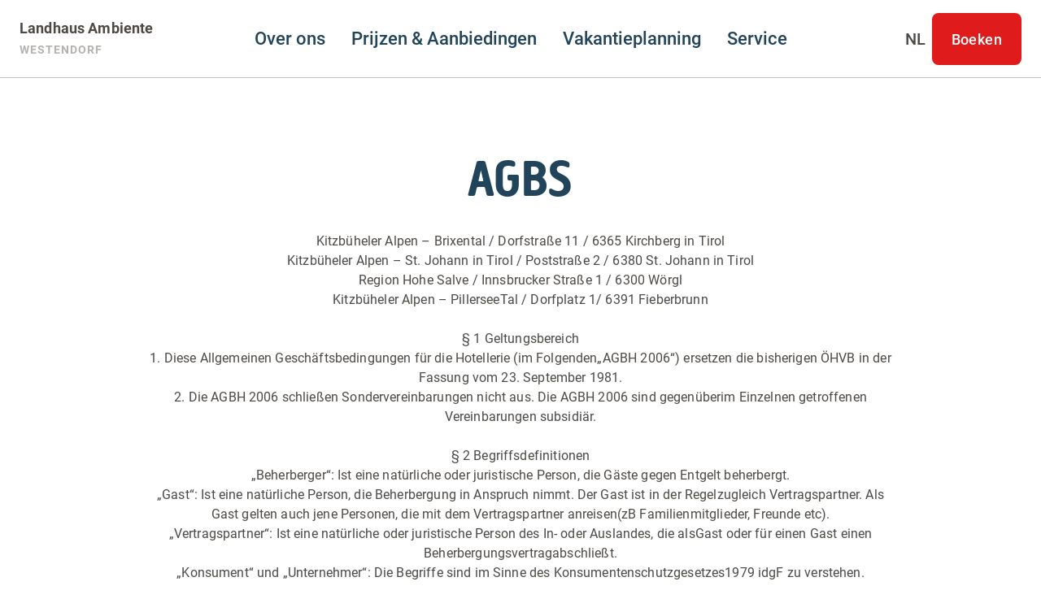

--- FILE ---
content_type: text/html; charset=utf-8
request_url: https://www.landhausambiente.at/nl/agbs.html
body_size: 13820
content:
<!doctype html><html><head><meta charset="utf-8"/><meta name="viewport" content="width=device-width,initial-scale=1,viewport-fit=cover"/><title>AGBs - Landhaus Ambiente, Westendorf</title><meta name="apple-mobile-web-app-status-bar-style" content="default" />
<link rel="icon" sizes="16x16 24x24 32x32 64x64" type="image/x-icon" href="/pwa/favicon.ico" />
<meta name="msapplication-square70x70logo" content="/pwa/mstile-icon-128.png" />
<meta name="msapplication-square150x150logo" content="/pwa/mstile-icon-270.png" />
<meta name="msapplication-square310x310logo" content="/pwa/mstile-icon-558.png" />
<meta name="msapplication-wide310x150logo" content="/pwa/mstile-icon-558-270.png" />
<meta name="apple-mobile-web-app-capable" content="yes" />
<link rel="apple-touch-icon" href="/pwa/apple-icon-180.png" />
<link
    rel="apple-touch-startup-image"
    href="/pwa/apple-splash-2048-2732.png"
    media="(device-width: 1024px) and (device-height: 1366px) and (-webkit-device-pixel-ratio: 2) and (orientation: portrait)"
/>
<link
    rel="apple-touch-startup-image"
    href="/pwa/apple-splash-2732-2048.png"
    media="(device-width: 1024px) and (device-height: 1366px) and (-webkit-device-pixel-ratio: 2) and (orientation: landscape)"
/>
<link
    rel="apple-touch-startup-image"
    href="/pwa/apple-splash-750-1624.png"
    media="(device-width: 375px) and (device-height: 812px) and (-webkit-device-pixel-ratio: 2) and (orientation: portrait)"
/>
<link
    rel="apple-touch-startup-image"
    href="/pwa/apple-splash-1624-750.png"
    media="(device-width: 375px) and (device-height: 812px) and (-webkit-device-pixel-ratio: 2) and (orientation: landscape)"
/>
<link
    rel="apple-touch-startup-image"
    href="/pwa/apple-splash-1668-2388.png"
    media="(device-width: 834px) and (device-height: 1194px) and (-webkit-device-pixel-ratio: 2) and (orientation: portrait)"
/>
<link
    rel="apple-touch-startup-image"
    href="/pwa/apple-splash-2388-1668.png"
    media="(device-width: 834px) and (device-height: 1194px) and (-webkit-device-pixel-ratio: 2) and (orientation: landscape)"
/>
<link
    rel="apple-touch-startup-image"
    href="/pwa/apple-splash-1536-2048.png"
    media="(device-width: 768px) and (device-height: 1024px) and (-webkit-device-pixel-ratio: 2) and (orientation: portrait)"
/>
<link
    rel="apple-touch-startup-image"
    href="/pwa/apple-splash-2048-1536.png"
    media="(device-width: 768px) and (device-height: 1024px) and (-webkit-device-pixel-ratio: 2) and (orientation: landscape)"
/>
<link
    rel="apple-touch-startup-image"
    href="/pwa/apple-splash-1668-2224.png"
    media="(device-width: 834px) and (device-height: 1112px) and (-webkit-device-pixel-ratio: 2) and (orientation: portrait)"
/>
<link
    rel="apple-touch-startup-image"
    href="/pwa/apple-splash-2224-1668.png"
    media="(device-width: 834px) and (device-height: 1112px) and (-webkit-device-pixel-ratio: 2) and (orientation: landscape)"
/>
<link
    rel="apple-touch-startup-image"
    href="/pwa/apple-splash-1620-2160.png"
    media="(device-width: 810px) and (device-height: 1080px) and (-webkit-device-pixel-ratio: 2) and (orientation: portrait)"
/>
<link
    rel="apple-touch-startup-image"
    href="/pwa/apple-splash-2160-1620.png"
    media="(device-width: 810px) and (device-height: 1080px) and (-webkit-device-pixel-ratio: 2) and (orientation: landscape)"
/>
<link
    rel="apple-touch-startup-image"
    href="/pwa/apple-splash-1284-2778.png"
    media="(device-width: 428px) and (device-height: 926px) and (-webkit-device-pixel-ratio: 3) and (orientation: portrait)"
/>
<link
    rel="apple-touch-startup-image"
    href="/pwa/apple-splash-2778-1284.png"
    media="(device-width: 428px) and (device-height: 926px) and (-webkit-device-pixel-ratio: 3) and (orientation: landscape)"
/>
<link
    rel="apple-touch-startup-image"
    href="/pwa/apple-splash-1170-2532.png"
    media="(device-width: 390px) and (device-height: 844px) and (-webkit-device-pixel-ratio: 3) and (orientation: portrait)"
/>
<link
    rel="apple-touch-startup-image"
    href="/pwa/apple-splash-2532-1170.png"
    media="(device-width: 390px) and (device-height: 844px) and (-webkit-device-pixel-ratio: 3) and (orientation: landscape)"
/>
<link
    rel="apple-touch-startup-image"
    href="/pwa/apple-splash-1125-2436.png"
    media="(device-width: 375px) and (device-height: 812px) and (-webkit-device-pixel-ratio: 3) and (orientation: portrait)"
/>
<link
    rel="apple-touch-startup-image"
    href="/pwa/apple-splash-2436-1125.png"
    media="(device-width: 375px) and (device-height: 812px) and (-webkit-device-pixel-ratio: 3) and (orientation: landscape)"
/>
<link
    rel="apple-touch-startup-image"
    href="/pwa/apple-splash-1242-2688.png"
    media="(device-width: 414px) and (device-height: 896px) and (-webkit-device-pixel-ratio: 3) and (orientation: portrait)"
/>
<link
    rel="apple-touch-startup-image"
    href="/pwa/apple-splash-2688-1242.png"
    media="(device-width: 414px) and (device-height: 896px) and (-webkit-device-pixel-ratio: 3) and (orientation: landscape)"
/>
<link
    rel="apple-touch-startup-image"
    href="/pwa/apple-splash-828-1792.png"
    media="(device-width: 414px) and (device-height: 896px) and (-webkit-device-pixel-ratio: 2) and (orientation: portrait)"
/>
<link
    rel="apple-touch-startup-image"
    href="/pwa/apple-splash-1792-828.png"
    media="(device-width: 414px) and (device-height: 896px) and (-webkit-device-pixel-ratio: 2) and (orientation: landscape)"
/>
<link
    rel="apple-touch-startup-image"
    href="/pwa/apple-splash-1242-2208.png"
    media="(device-width: 414px) and (device-height: 736px) and (-webkit-device-pixel-ratio: 3) and (orientation: portrait)"
/>
<link
    rel="apple-touch-startup-image"
    href="/pwa/apple-splash-2208-1242.png"
    media="(device-width: 414px) and (device-height: 736px) and (-webkit-device-pixel-ratio: 3) and (orientation: landscape)"
/>
<link
    rel="apple-touch-startup-image"
    href="/pwa/apple-splash-750-1334.png"
    media="(device-width: 375px) and (device-height: 667px) and (-webkit-device-pixel-ratio: 2) and (orientation: portrait)"
/>
<link
    rel="apple-touch-startup-image"
    href="/pwa/apple-splash-1334-750.png"
    media="(device-width: 375px) and (device-height: 667px) and (-webkit-device-pixel-ratio: 2) and (orientation: landscape)"
/>
<link
    rel="apple-touch-startup-image"
    href="/pwa/apple-splash-640-1136.png"
    media="(device-width: 320px) and (device-height: 568px) and (-webkit-device-pixel-ratio: 2) and (orientation: portrait)"
/>
<link
    rel="apple-touch-startup-image"
    href="/pwa/apple-splash-1136-640.png"
    media="(device-width: 320px) and (device-height: 568px) and (-webkit-device-pixel-ratio: 2) and (orientation: landscape)"
/> <meta name="theme-color" content="none" />
<link rel="manifest" href="/manifest.webmanifest" /><meta name="description" content="AGBs - Kitzbüheler Alpen – Brixental / Dorfstraße 11 / 6365 Kirchberg in Tirol Kitzbüheler Alpen – St. Johann in Tirol / Poststraße 2 / 6380 St. Johann in Tirol Region Hohe Salve / Innsbrucker Straße 1 / 6300 Wörgl Kitzbüheler Alpen – PillerseeTal / Dorfplatz 1/ 6391 Fieberbrunn § 1 Geltungsbereich 1. Diese"/><style>@font-face{font-display:block;font-family:Creighton-Pro;font-style:normal;font-weight:500;src:local(""),url("/fonts/creightonpro-bold.woff2") format("woff2"),url("/fonts/creightonpro-bold.woff") format("woff")}@font-face{font-display:block;font-family:Roboto;font-style:normal;font-weight:400;src:local(""),url("/fonts/roboto-v20-latin-regular.woff2") format("woff2"),url("/fonts/roboto-v20-latin-regular.woff") format("woff")}@font-face{font-display:block;font-family:Roboto;font-style:normal;font-weight:500;src:local(""),url("/fonts/roboto-v20-latin-500.woff2") format("woff2"),url("/fonts/roboto-v20-latin-500.woff") format("woff")}@font-face{font-display:block;font-family:Roboto;font-style:normal;font-weight:700;src:local(""),url("/fonts/roboto-v20-latin-700.woff2") format("woff2"),url("/fonts/roboto-v20-latin-700.woff") format("woff")}</style><script defer="defer" src="/static/js/main.3a35669a.js"></script><link href="/static/css/main.b1c52958.css" rel="stylesheet"></head><body><div id="root"></div><template is="mco-dom-data"><script type="application/json">{"state": 200, "serverState": 200, "loginPage": false, "disableTracking": false, "cachingType": "undefined", "id": 71, "lang": "nl", "pageName": "/nl/agbs.html", "url": "https://microsites.brixental.com/nl/agbs.html", "breadcrumbTitle": "AGBs - Landhaus Ambiente, Westendorf", "homepage": false, "layoutTag": "standard", "type": "standard", "indexable": true, "layoutVariant": "no-animation", "editDate": "2022-03-24T00:00:00", "meta": {"title": "AGBs - Landhaus Ambiente, Westendorf", "description": "AGBs - Kitzbüheler Alpen – Brixental / Dorfstraße 11 / 6365 Kirchberg in Tirol Kitzbüheler Alpen – St. Johann in Tirol / Poststraße 2 / 6380 St. Johann in Tirol Region Hohe Salve / Innsbrucker Straße 1 / 6300 Wörgl Kitzbüheler Alpen – PillerseeTal / Dorfplatz 1/ 6391 Fieberbrunn § 1 Geltungsbereich 1. Diese", "keywords": "AGBs, Kitzbüheler, Alpen, Brixental, Dorfstraße, Kirchberg, Tirol, Johann, Poststraße, Region, Hohe, Salve, Innsbrucker, Wörgl, PillerseeTal, Dorfplatz", "defaultLang": "de", "links": {"de": "https://www.landhausambiente.at/de/agbs.html", "en": "https://www.landhausambiente.at/en/general-terms-and-conditions.html", "nl": "https://www.landhausambiente.at/nl/agbs.html"}}, "elements": [{"id": 405, "tag": "basic-headline", "cookieAccepted": true, "text": "AGBs"}, {"id": 406, "tag": "basic-text", "cookieAccepted": true, "text": "\u003cp\u003eKitzbüheler Alpen – Brixental / Dorfstraße 11 / 6365 Kirchberg in Tirol\u003cbr\u003eKitzbüheler Alpen – St. Johann in Tirol / Poststraße 2 / 6380 St. Johann in Tirol\u003cbr\u003eRegion Hohe Salve / Innsbrucker Straße 1 / 6300 Wörgl\u003cbr\u003eKitzbüheler Alpen – PillerseeTal / Dorfplatz 1/ 6391 Fieberbrunn\u003cbr\u003e\u003cbr\u003e§ 1 Geltungsbereich\u003cbr\u003e1. Diese Allgemeinen Geschäftsbedingungen für die Hotellerie (im Folgenden„AGBH 2006“) ersetzen die bisherigen ÖHVB in der Fassung vom 23. September 1981.\u003cbr\u003e2. Die AGBH 2006 schließen Sondervereinbarungen nicht aus. Die AGBH 2006 sind gegenüberim Einzelnen getroffenen Vereinbarungen subsidiär.\u003cbr\u003e\u003cbr\u003e§ 2 Begriffsdefinitionen\u003cbr\u003e„Beherberger“: Ist eine natürliche oder juristische Person, die Gäste gegen Entgelt beherbergt.\u003cbr\u003e„Gast“: Ist eine natürliche Person, die Beherbergung in Anspruch nimmt. Der Gast ist in der Regelzugleich Vertragspartner. Als Gast gelten auch jene Personen, die mit dem Vertragspartner anreisen(zB Familienmitglieder, Freunde etc).\u003cbr\u003e„Vertragspartner“: Ist eine natürliche oder juristische Person des In- oder Auslandes, die alsGast oder für einen Gast einen Beherbergungsvertragabschließt.\u003cbr\u003e„Konsument“ und „Unternehmer“: Die Begriffe sind im Sinne des Konsumentenschutzgesetzes1979 idgF zu verstehen.\u003cbr\u003e„Beherbergungsvertrag“: Ist der zwischen dem Beherberger und dem Vertragspartnerabgeschlossene Vertrag, dessen Inhalt in der Folge näher geregelt wird.\u003cbr\u003e\u003cbr\u003e§ 3 Vertragsabschluss – Anzahlung\u003cbr\u003e1. Der Beherbergungsvertrag kommt durch die Annahme der Bestellung des Vertragspartnersdurch den Beherberger zustande. Elektronische Erklärungen gelten als zugegangen, wenn diePartei, für die sie bestimmt sind, diese unter gewöhnlichen Umständen abrufen kann, und derZugang zu den bekannt gegebenen Geschäftszeiten des Beherbergers erfolgt.\u003cbr\u003e\u003cbr\u003e2. Der Beherberger ist berechtigt, den Beherbergungsvertrag unter der Bedingung abzuschließen,dass der Vertragspartner eine Anzahlung leistet. In diesem Fall ist der Beherberger verpflichtet, vorder Annahme der schriftlichen oder mündlichen Bestellung des Vertragspartners, denVertragspartner auf die geforderte Anzahlung hinzuweisen. Erklärt sich der Vertragspartner mit derAnzahlung (schriftlich oder mündlich) einverstanden, kommt der Beherbergungsvertrag mit Zugangder Einverständniserklärung über die Bezahlung der Anzahlung des Vertragspartners beimBeherberger zustande.\u003cbr\u003e\u003cbr\u003e3. Der Vertragspartner ist verpflichtet, die Anzahlung spätestens 7 Tage (einlangend) vor derBeherbergung zu bezahlen. Die Kosten für die Geldtransaktion (z.B. Überweisungsspesen) trägtder Vertragspartner. Für Kredit- und Debitkarten gelten die jeweiligen Bedingungen derKartenunternehmen.\u003cbr\u003e\u003cbr\u003e4. Die Anzahlung ist eine Teilzahlung auf das vereinbarte Entgelt.\u003cbr\u003e\u003cbr\u003e§ 4 Beginn und Ende der Beherbergung\u003cbr\u003e1. Der Vertragspartner hat das Recht, so der Beherberger keine andere Bezugszeit anbietet, diegemieteten Räume ab 16.00 Uhr des vereinbarten Tages („Ankunftstag“) zu beziehen.\u003cbr\u003e\u003cbr\u003e2. Wird ein Zimmer erstmalig vor 6.00 Uhr Früh in Anspruch genommen, so zählt dievorhergegangene Nacht als erste Übernachtung.\u003cbr\u003e\u003cbr\u003e3. Die gemieteten Räume sind durch den Vertragspartner am Tag der Abreise bis 12.00 Uhrfreizumachen. Der Beherberger ist berechtigt, einen weiteren Tag in Rechnung zu stellen, wenn diegemieteten Räume nicht fristgerecht freigemacht sind.\u003cbr\u003e\u003cbr\u003e§ 5 Rücktritt vom Beherbergungsvertrag – Stornogebühr\u003cbr\u003e\u003cbr\u003eRücktritt durch den Beherberger\u003cbr\u003e1. Sieht der Beherbergungsvertrag eine Anzahlung vor und wurde die Anzahlung vomVertragspartner nicht fristgerecht geleistet, kann der Beherberger ohne Nachfrist vomBeherbergungsvertrag zurücktreten.\u003cbr\u003e\u003cbr\u003e2. Falls der Gast bis 18.00 Uhr des vereinbarten Ankunftstages nicht erscheint, besteht keineBeherbergungspflicht, es sei denn, dass ein späterer Ankunftszeit- punkt vereinbart wurde.\u003cbr\u003e\u003cbr\u003e3. Hat der Vertragspartner eine Anzahlung (siehe 3.3) geleistet, so bleiben dagegen dieRäumlichkeiten bis spätestens 12.00 Uhr des dem vereinbarten Ankunftstages folgenden Tagreserviert. Bei Vorauszahlung von mehr als vier Tagen, endet die Beherbergungspflicht ab 18 Uhrdes vierten Tages, wobei der Ankunftstag als erster Tag gerechnet wird, es sei denn, der Gast gibteinen späteren Ankunftstag bekannt.\u003cbr\u003e\u003cbr\u003e4. Bis spätestens 3 Monate vor dem vereinbarten Ankunftstag des Vertragspartners kann derBeherbergungsvertrag durch den Beherberger, aus sachlich gerechtfertigten Gründen, es sei denn,es wurde etwas anderes vereinbart, durch einseitige Erklärung aufgelöst werden.\u003cbr\u003e\u003cbr\u003e5. In Ausnahmefällen kann es vorkommen, dass Angebote fehlerhaft dargestellt werden.Offensichtliche Irrtümer und Fehler (auch Druckfehler) können innerhalb von 3 Tagen nachBuchungsabschluss vom Vermieter gemeldet und die Buchung entsprechend geändert werden. AlleSonderangebote und Promotionen sind als solche gekennzeichnet. Wenn sie nicht als solchegekennzeichnet sind, können Gäste daraus keine Rechte ziehen, wenn es sich um offensichtlicheFehler handelt. Der Gast hat in diesem Fall die Möglichkeit die Buchung zum angepassten Angebotanzunehmen oder kostenfrei zu stornieren.\u003cbr\u003e\u003cbr\u003eRücktritt durch den Vertragspartner – Stornogebühr\u003cbr\u003e6. Bis spätestens 3 Monate vor dem vereinbarten Ankunftstag des Gastes kann derBeherbergungsvertrag ohne Entrichtung einer Stornogebühr durch einseitige Erklärung durch denVertragspartner aufgelöst werden.\u003cbr\u003e\u003cbr\u003e7. Außerhalb des im § 5.6. festgelegten Zeitraums ist ein Rücktritt durch einseitige Erklärung desVertragspartners nur unter Einhaltung der individuellen Stornobedingungen des Beherbergersmöglich. Sollte der Beherberger keine individuellen AGBs haben ist der Vertragspartner anfolgende Stornogebühren gebunden:\u003cbr\u003e\u003cbr\u003ebis 1 Monat vor dem Ankunftstag 40 % vom gesamten Arrangementpreis;\u003cbr\u003ebis 1 Woche vor dem Ankunftstag 70 % vom gesamten Arrangementpreis;\u003cbr\u003eAb 7 Tage vor Anreise bzw. bei no show 90 % vom gesamten Arrangementpreis;\u003cbr\u003e\u003cbr\u003eAbweichungen der Storno- und Zahlungsbedingungen, die für den jeweils gültigen\u003cbr\u003eBuchungszeitraum anwendbaren sind, entnehmen Sie dem entsprechenden individuellen Angebot.\u003cbr\u003e\u003cbr\u003eBehinderungen der Anreise\u003cbr\u003e8. Kann der Vertragspartner am Tag der Anreise nicht im Beherbergungsbetrieb erscheinen, weildurch unvorhersehbare außergewöhnliche Umstände (z.B. extremer Schneefall, Hochwasser etc.)sämtliche Anreisemöglichkeiten unmöglich sind, ist der Vertragspartner nicht verpflichtet, dasvereinbarte Entgelt für die Tage der Anreise zu bezahlen.\u003cbr\u003e\u003cbr\u003e9. Die Entgeltzahlungspflicht für den gebuchten Aufenthalt lebt ab Anreisemöglichkeit wieder auf,wenn die Anreise innerhalb von drei Tagen wieder möglich wird.\u003cbr\u003e\u003cbr\u003e§ 6 Beistellung einer Ersatzunterkunft\u003cbr\u003e1. Der Beherberger kann dem Vertragspartner bzw. den Gästen eine adäquate Ersatzunterkunft(gleicher Qualität) zur Verfügung stellen, wenn dies dem Vertragspartner zumutbar ist, besonderswenn die Abweichung geringfügig und sachlich gerechtfertigt ist.\u003cbr\u003e\u003cbr\u003e2. Eine sachliche Rechtfertigung ist beispielsweise dann gegeben, wenn der Raum (die Räume)unbenutzbar geworden ist (sind), bereits einquartierte Gäste ihren Aufenthalt verlängern, eineÜberbuchung vorliegt oder sonstige wichtige betriebliche Maßnahmen diesen Schritt bedingen.\u003cbr\u003e\u003cbr\u003e3. Allfällige Mehraufwendungen für das Ersatzquartier gehen auf Kosten des Beherbergers.\u003cbr\u003e\u003cbr\u003e§ 7 Rechte des Vertragspartners\u003cbr\u003eDurch den Abschluss eines Beherbergungsvertrages erwirbt der Vertragspartner das Recht aufden üblichen Gebrauch der gemieteten Räume, der Einrichtungen des Beherbergungsbetriebes,die üblicher Weise und ohne besondere Bedingungen den Gästen zur Benützung zugänglichsind, und auf die übliche Bedienung. Der Vertragspartner hat seine Rechte gemäß allfälligenHotel- und/oder Gästerichtlinien (Hausordnung) auszuüben.\u003cbr\u003e\u003cbr\u003e§ 8 Pflichten des Vertragspartners\u003cbr\u003e1. Der Vertragspartner ist verpflichtet, spätestens zum Zeitpunkt der Abreise das vereinbarteEntgelt zuzüglich etwaiger Mehrbeträge, die auf Grund gesonderter Leistungsinanspruchnahmedurch ihn und/oder die ihn begleitenden Gästen entstanden sind zuzüglich gesetzlicherUmsatzsteuer zu bezahlen.\u003cbr\u003e\u003cbr\u003e2. Der Beherberger ist nicht verpflichtet, Fremdwährungen zu akzeptieren. Akzeptiert derBeherberger Fremdwährungen, werden diese nach Tunlichkeit zum Tageskurs in Zahlunggenommen. Sollte der Beherberger Fremdwährungen oder bargeldlose Zahlungsmittel akzeptieren,so trägt der Vertragspartner alle damit zusammenhängenden Kosten, etwa Erkundigungen beiKreditkartenunternehmungen, Telegramme, usw.\u003cbr\u003e\u003cbr\u003e3. Der Vertragspartner haftet dem Beherberger gegenüber für jeden Schaden, den er oder derGast oder sonstige Personen, die mit Wissen oder Willen des Vertragspartners Leistungen desBeherbergers entgegennehmen, verursachen.\u003cbr\u003e\u003cbr\u003e§ 9 Rechte des Beherbergers\u003cbr\u003e1. Verweigert der Vertragspartner die Bezahlung des bedungenen Entgelts oder ist er damit imRückstand, so steht dem Beherberger das gesetzliche Zurückbehaltungsrecht gemäß § 970cABGB sowie das gesetzliche Pfandrecht gem. § 1101 ABGB an den vom Vertragspartner bzw.dem vom Gast eingebrachten Sachen zu. Dieses Zurückbehaltungs- oder Pfandrecht steht demBeherberger weiters zur Sicherung seiner Forderung aus dem Beherbergungsvertrag,insbesondere für Verpflegung, sonstiger Auslagen, die für den Vertragspartner gemacht wurdenund für allfällige Ersatzansprüche jeglicher Art zu.\u003cbr\u003e\u003cbr\u003e2. Wird das Service im Zimmer des Vertragspartners oder zu außergewöhnlichen Tageszeiten(nach 20,00 Uhr und vor 6,00 Uhr) verlangt, so ist der Beherberger berechtigt, dafür einSonderentgelt zu verlangen. Dieses Sonderentgelt ist jedoch auf der Zimmerpreistafelauszuzeichnen. Der Beherberger kann diese Leistungen aus betrieblichen Gründen auchablehnen.\u003cbr\u003e\u003cbr\u003e3. Dem Beherberger steht das Recht auf jederzeitige Abrechnung bzw. Zwischenabrechnungseiner Leistung zu.\u003cbr\u003e\u003cbr\u003e§ 10 Pflichten des Beherbergers\u003cbr\u003e1. Der Beherberger ist verpflichtet, die vereinbarten Leistungen in einem seinem Standardentsprechenden Umfang zu erbringen.\u003cbr\u003e\u003cbr\u003e2. Auszeichnungspflichtige Sonderleistungen des Beherbergers, die nicht im Beherbergungsentgelt inbegriffen sind,sind beispielhaft:\u003cbr\u003ea) Sonderleistungen der Beherbergung, die gesondert in Rechnung gestellt werden können, wiedie Bereitstellung von Salons, Sauna, Hallenbad, Schwimmbad, Solarium, Garagierung usw.;\u003cbr\u003eb) für die Bereitstellung von Zusatz- bzw. Kinderbetten wird ein ermäßigter Preis berechnet.\u003cbr\u003e\u003cbr\u003e§ 11 Haftung des Beherbergers für Schäden an eingebrachten Sachen\u003cbr\u003e1. Der Beherberger haftet gemäß §§ 970 ff ABGB für die vom Vertragspartner ein- gebrachtenSachen. Die Haftung des Beherbergers ist nur dann gegeben, wenn die Sachen dem Beherbergeroder den vom Beherberger befugten Leuten übergeben oder an einen von diesen angewiesenenoder hierzu bestimmten Ort gebracht worden sind. Sofern dem Beherberger der Beweis nichtgelingt, haftet der Beher- berger für sein eigenes Verschulden oder das Verschulden seiner Leutesowie der aus- und eingehende Personen. Der Beherberger haftet gemäß § 970 Abs. 1 ABGBhöchstens bis zu dem im Bundesgesetz vom 16. November 1921 über die Haftung der Gastwirteund anderer Unternehmer in der jeweils geltenden Fassung festgesetzten Betrag.\u003cbr\u003e\u003cbr\u003eKommt der Vertragspartner oder der Gast der Aufforderung des Beherbergers, seine Sachen aneinem besonderen Aufbewahrungsort zu hinterlegen nicht unverzüglich nach, ist der Beherbergeraus jeglicher Haftung befreit. Die Höhe einer allfälligen Haftung des Beherbergers ist maximal mitder Haftpflichtversicherungssumme des jeweiligen Beherbergers begrenzt. Ein Verschulden desVertragspartners oder Gastes ist zu berücksichtigen.\u003cbr\u003e\u003cbr\u003e2. Die Haftung des Beherbergers ist für leichte Fahrlässigkeit ausgeschlossen. Ist derVertragspartner ein Unternehmer wird die Haftung auch für grobe Fahrlässigkeit ausgeschlossen.In diesem Fall trägt der Vertragspartner die Beweislast für das Vorliegen des Verschuldens.Folgeschäden oder indirekte Schäden sowie entgangene Gewinne werden keinesfalls ersetzt.\u003cbr\u003e\u003cbr\u003e3. Für Kostbarkeiten, Geld und Wertpapiere haftet der Beherberger nur bis zum Betrag von derzeit€ 550,--. Der Beherberger haftet für einen darüber hinausgehenden Schaden nur in dem Fall, dasser diese Sachen in Kenntnis ihrer Beschaffenheit zur Aufbewahrung übernommen hat oder in demFall, dass der Schaden von ihm selbst oder einen seiner Leute verschuldet wurde. DieHaftungsbeschränkung gemäß 12.1 und 12.2 gilt sinngemäß.\u003cbr\u003e\u003cbr\u003e4. Die Verwahrung von Kostbarkeiten, Geld und Wertpapieren kann der Beherberger ablehnen,wenn es sich um wesentlich wertvollere Gegenstände handelt, als Gäste des betreffendenBeherbergungsbetriebes gewöhnlich in Verwahrung geben.\u003cbr\u003e\u003cbr\u003e5. In jedem Fall der übernommenen Aufbewahrung ist die Haftung ausgeschlossen, wenn derVertragspartner und/oder Gast den eingetretenen Schaden ab Kenntnis nicht unverzüglich demBeherberger anzeigt. Überdies sind diese Ansprüche innerhalb von drei Jahren ab Kenntnis odermöglicher Kenntnis durch den Vertragspartner bzw. Gast gerichtlich geltend zu machen; sonst istdas Recht erloschen.\u003cbr\u003e\u003cbr\u003e§ 12 Haftungsbeschränkungen\u003cbr\u003e1. Ist der Vertragspartner ein Konsument, wird die Haftung des Beherbergers für leichteFahrlässigkeit, mit Ausnahme von Personenschäden, ausgeschlossen.\u003cbr\u003e\u003cbr\u003e2. Ist der Vertragspartner ein Unternehmer, wird die Haftung des Beherbergers für leichte undgrobe Fahrlässigkeit ausgeschlossen. In diesem Fall trägt der Vertragspartner die Beweislast fürdas Vorliegen des Verschuldens. Folgeschäden, immaterielle Schäden oder indirekte Schädensowie entgangene Gewinne werden nicht ersetzt. Der zu ersetzende Schaden findet in jedem Fallseine Grenze in der Höhe des Vertrauensinteresses.\u003cbr\u003e\u003cbr\u003e3. Bei allen Reisearrangements über die Kanäle des Tourismusverbandes (TVB / z.B.www.kitzbueheler-alpen.com) agiert der TVB als Vermittler für Unternehmer oder deren Vertreter,die Unterkunft oder andere touristische Dienstleistungen zur Verfügung stellen. Der TVBübernimmt deshalb keine Verantwortung für Leistungsstörungen, die nicht durch das Verschuldendes TVBs oder durch höhere Gewalt verursacht worden sind.\u003cbr\u003e\u003cbr\u003e§ 13 Tierhaltung\u003cbr\u003e1. Tiere dürfen nur nach vorheriger Zustimmung des Beherbergers und allenfalls gegen einebesondere Vergütung in den Beherbergungsbetrieb gebracht werden.\u003cbr\u003e\u003cbr\u003e2. Der Vertragspartner, der ein Tier mitnimmt, ist verpflichtet, dieses Tier während seinesAufenthaltes ordnungsgemäß zu verwahren bzw. zu beaufsichtigen oder dieses auf seine Kostendurch geeignete Dritte verwahren bzw. beaufsichtigen zu lassen.\u003cbr\u003e\u003cbr\u003e3. Der Vertragspartner bzw. Gast, der ein Tier mitnimmt, hat über eine entsprechende TierHaftpflichtversicherung bzw. eine Privat-Haftpflichtversicherung, die auch mögliche durch Tiere verursachte Schäden deckt, zu verfügen. Der Nachweis der entsprechenden Versicherung ist über Aufforderung des Beherbergers zu erbringen.\u003cbr\u003e\u003cbr\u003e4. Der Vertragspartner bzw. sein Versicherer haften dem Beherberger gegenüber zurungeteilten Hand für den Schaden, den mitgebrachte Tiere anrichten. Der Schaden umfasstinsbesondere auch jene Ersatzleistungen des Beherbergers, die der Beherberger gegenüberDritten zu erbringen hat.\u003cbr\u003e\u003cbr\u003e§ 14 Verlängerung der Beherbergung\u003cbr\u003e1. Der Vertragspartner hat keinen Anspruch darauf, dass sein Aufenthalt verlängert wird.Kündigt der Vertragspartner seinen Wunsch auf Verlängerung des Aufenthalts rechtzeitig an, sokann der Beherberger der Verlängerung des Beherbergungsvertrages zustimmen. Den Beherberger trifft dazu keine Verpflichtung.\u003cbr\u003e\u003cbr\u003e2. Kann der Vertragspartner am Tag der Abreise den Beherbergungsbetrieb nicht verlassen, weildurch unvorhersehbare außergewöhnliche Umstände (z.B. extremer Schneefall, Hochwasser etc.)sämtliche Abreisemöglichkeiten gesperrt oder nicht benutzbar sind, so wird derBeherbergungsvertrag für die Dauer der Unmöglichkeit der Abreise automatisch verlängert. EineReduktion des Entgelts für diese Zeit ist allenfalls nur dann möglich, wenn der Vertragspartner dieangebotenen Leistungen des Beherbergungsbetriebes infolge der außergewöhnlichen Witterungsverhältnisse nicht zur Gänze nutzenkann. Der Beherberger ist berechtigt mindestens jenes Entgelt zu begehren, das dem gewöhnlich verrechneten Preis in derNebensaison entspricht.\u003cbr\u003e\u003cbr\u003e§ 15 Beendigung des Beherbergungsvertrages – Vorzeitige Auflösung\u003cbr\u003e1. Wurde der Beherbergungsvertrag auf bestimmte Zeit abgeschlossen, so endet er mit Zeitablauf.\u003cbr\u003e\u003cbr\u003e2. Reist der Vertragspartner vorzeitig ab, so ist der Beherberger berechtigt, das volle vereinbarteEntgelt zu verlangen. Der Beherberger wird in Abzug bringen, was er sich infolge derNichtinanspruchnahme seines Leistungsangebots erspart oder was er durch anderweitigeVermietung der bestellten Räume erhalten hat. Eine Ersparnis liegt nur dann vor, wenn derBeherbergungsbetrieb im Zeitpunkt der Nichtinanspruchnahme der vom Gast bestelltenRäumlichkeiten vollständig aus- gelastet ist und die Räumlichkeit auf Grund der Stornierung desVertragspartners an weitere Gäste vermietet werden kann. Die Beweislast der Ersparnis trägt derVertragspartner.\u003cbr\u003e\u003cbr\u003e3. Durch den Tod eines Gastes endet der Vertrag mit dem Beherberger.\u003cbr\u003e\u003cbr\u003e4. Wurde der Beherbergungsvertrag auf unbestimmte Zeit abgeschlossen, so können dieVertragsparteien den Vertrag, bis 10.00 Uhr des dritten Tages vor dem beabsichtigten Vertragsende, auflösen.\u003cbr\u003e\u003cbr\u003e5. Der Beherberger ist berechtigt, den Beherbergungsvertrag mit sofortiger Wirkung auswichtigem Grund aufzulösen, insbesondere wenn der Vertragspartner bzw der Gast\u003cbr\u003ea) von den Räumlichkeiten einen erheblich nachteiligen Gebrauch macht oder durch seinrücksichtsloses, anstößiges oder sonst grob ungehöriges Verhalten den übrigen Gästen, demEigentümer, dessen Leute oder den im Beherbergungsbetrieb wohnenden Dritten gegenüber dasZusammenwohnen verleidet oder sich gegenüber diesen Personen einer mit Strafe bedrohtenHand- lung gegen das Eigentum, die Sittlichkeit oder die körperliche Sicherheit schuldig macht;\u003cbr\u003eb) von einer ansteckenden Krankheit oder eine Krankheit, die über die Beherbergungsdauerhinausgeht, befallen wird oder sonst pflegedürftig wird;\u003cbr\u003ec) die vorgelegten Rechnungen bei Fälligkeit innerhalb einer zumutbar gesetzten Frist (3 Tage)nicht bezahlt.\u003cbr\u003e\u003cbr\u003e6. Wenn die Vertragserfüllung durch ein als höhere Gewalt zu wertendes Ereignis (z.B.Elementarereignisse, Streik, Aussperrung, behördliche Verfügungen etc.) unmöglich wird, kann derBeherberger den Beherbergungsvertrag jederzeit ohne Einhaltung einer Kündigungsfrist auflösen,sofern der Vertrag nicht bereits nach dem Gesetz als aufgelöst gilt, oder der Beherberger vonseiner Beherbergungspflicht befreit ist. Etwaige Ansprüche auf Schadenersatz etc. des Vertragspartners sind ausgeschlossen.\u003cbr\u003e\u003cbr\u003e§ 16 Erkrankung oder Tod des Gastes\u003cbr\u003e1. Erkrankt ein Gast während seines Aufenthaltes im Beherbergungsbetrieb, so wird derBeherberger über Wunsch des Gastes für ärztliche Betreuung sorgen. Ist Gefahr in Verzug, wirdder Beherberger die ärztliche Betreuung auch ohne besonderen Wunsch des Gastes veranlassen,dies insbesondere dann, wenn dies notwendig ist und der Gast hierzu selbst nicht in der Lage ist.\u003cbr\u003e\u003cbr\u003e2. Solange der Gast nicht in der Lage ist, Entscheidungen zu treffen oder die Angehörigen desGastes nicht kontaktiert werden können, wird der Beherberger auf Kosten des Gasten für ärztlicheBehandlung sorgen. Der Umfang dieser Sorgemaßnahmen endet jedoch in dem Zeitpunkt, in demder Gast Entscheidungen treffen kann oder die Angehörigen vom Krankheitsfall benachrichtigtworden sind.\u003cbr\u003e\u003cbr\u003e3. Der Beherberger hat gegenüber dem Vertragspartner und dem Gast oder bei Todesfallgegen deren Rechtsnachfolger insbesondere für folgende KostenErsatzansprüche:\u003cbr\u003ea) offene Arztkosten, Kosten für Krankentransport, Medikamente undHeilbehelfe\u003cbr\u003eb) notwendig gewordene Raumdesinfektion,\u003cbr\u003ec) unbrauchbar gewordene Wäsche, Bettwäsche und Betteinrichtung, anderenfalls für dieDesinfektion oder gründliche Reinigung all dieser Gegenstände,\u003cbr\u003ed) Wiederherstellung von Wänden, Einrichtungsgegenständen, Teppichen usw., soweit diese imZusammenhang mit der Erkrankung oder den Todesfall verunreinigt oder beschädigt wurden,\u003cbr\u003ee) Zimmermiete, soweit die Räumlichkeit vom Gast in Anspruch genommen wurde, zuzüglichallfälliger Tage der Unverwendbarkeit der Räume wegen Desinfektion, Räumung o. ä,\u003cbr\u003ef) allfällige sonstige Schäden, die dem Beherberger entstehen.\u003cbr\u003e\u003cbr\u003e§ 17 Erfüllungsort, Gerichtsstand und Rechtswahl\u003cbr\u003e1. Erfüllungsort ist der Ort, an dem der Beherbergungsbetrieb gelegen ist.\u003cbr\u003e\u003cbr\u003e2. Dieser Vertrag unterliegt österreichischem formellen und materiellen Recht unter Ausschluss derRegeln des Internationalen Privatrechts (insb. IPRG und EVÜ) sowie UN-Kaufrecht.\u003cbr\u003e\u003cbr\u003e3. Ausschließlicher Gerichtsstand ist im zweiseitigen Unternehmergeschäft der Sitz desBeherbergers, wobei der Beherberger überdies berechtigt ist, seine Rechte auch bei jedemanderem örtlichem und sachlich zuständigem Gericht geltend zu machen.\u003cbr\u003e\u003cbr\u003e4. Wurde der Beherbergungsvertrag mit einem Vertragspartner, der Verbraucher ist und seinenWohnsitz bzw. gewöhnlichen Aufenthalt in Österreich hat, geschlossen, können Klagen gegen denVerbraucher ausschließlich am Wohnsitz, am gewöhnlichen Aufenthaltsort oder amBeschäftigungsort des Verbrauchers eingebracht werden.\u003cbr\u003e\u003cbr\u003e5. Wurde der Beherbergungsvertrag mit einem Vertragspartner, der Verbraucher ist und seinenWohnsitz in einem Mitgliedsstaat der Europäischen Union (mit Ausnahme Österreichs), Island,Norwegen oder der Schweiz, hat, ist das für den Wohnsitz des Verbrauchers für Klagen gegen denVerbraucher örtlich und sachlich zuständige Gericht ausschließlich zuständig.\u003cbr\u003e\u003cbr\u003e§ 18 Sonstiges\u003cbr\u003e1. Sofern die obigen Bestimmungen nichts Besonderes vorsehen, beginnt der Lauf einer Frist mitZustellung des die Frist anordnenden Schriftstückes an die Vertragspartner, welche die Frist zuwahren hat. Bei Berechnung einer Frist, welche nach Tagen bestimmt ist, wird der Tag nichtmitgerechnet, in welchen der Zeit- punkt oder die Ereignung fällt, nach der sich der Anfang der Fristrichten soll. Nach Wochen oder Monaten bestimmte Fristen beziehen sich auf denjenigen Tage derWoche oder des Monates, welcher durch seine Benennung oder Zahl dem Tage entspricht, vonwelchem die Frist zu zählen ist. Fehlt dieser Tag in dem Monat, ist der in diesem Monat letzte Tagmaßgeblich.\u003cbr\u003e\u003cbr\u003e2. Erklärungen müssen dem jeweils anderen Vertragspartner am letzten Tag der Frist (24 Uhr)zugegangen sein.\u003cbr\u003e\u003cbr\u003e3. Der Beherberger ist berechtigt, gegen Forderung des Vertragspartners mit eigenenForderungen aufzurechnen. Der Vertragspartner ist nicht berechtigt mit eigenen Forderungengegen Forderungen des Beherbergers aufzurechnen, es sei denn, der Beherberger istzahlungsunfähig oder die Forderung des Vertragspartners ist gerichtlich festgestellt oder vomBeherberger anerkannt.\u003cbr\u003e\u003cbr\u003e4. Im Falle von Regelungslücken gelten die entsprechenden gesetzlichen Bestimmungen.\u003cbr\u003e\u003cbr\u003e* Diese AGBs orientieren sich der AGBH 2006, Fassung vom 15.11.2006. In einigen Punkte wurdenOrganisationsspezifische Änderungen vorgenommen und Daten erweitert. Diese AGBs finden im Bereich derganzen Kitzbüheler Alpen Gültigkeit, sofern der jeweilige Vermieterbetrieb keine eigenen AGBs hat, welchevon diesen Bestimmungen abweichen!\u003cbr\u003e\u003cbr\u003eStand: März 2021\u003c/p\u003e"}], "breadcrumbs": [{"id": 72, "title": "Prijzen \u0026 Aanbiedingen", "link": "/nl/prijzen-aanbiedingen.html", "hasDirectLink": false, "type": "menu", "selected": false}, {"id": 0, "title": "AGBs - Landhaus Ambiente, Westendorf", "hasDirectLink": false, "type": "page", "selected": false}], "menuGroups": [{"title": "Hauptmenü", "items": [{"id": 71, "title": "Over ons", "link": "/nl/vakantie-in-de-regio-brixental.html", "hasDirectLink": true, "type": "menu", "selected": false, "items": [{"id": 77, "title": "Inrichting", "link": "/nl/inrichting-en-kenmerken.html", "hasDirectLink": true, "type": "menu", "selected": false}]}, {"id": 72, "title": "Prijzen \u0026 Aanbiedingen", "link": "/nl/prijzen-aanbiedingen.html", "hasDirectLink": true, "type": "menu", "selected": true, "items": [{"id": 78, "title": "Prijzen \u0026 Beschikbaarheid", "link": "/nl/prijzen-beschikbaarheid.html", "hasDirectLink": true, "type": "menu", "selected": false}, {"id": 83, "title": "Aanbiedingen", "link": "/nl/aanbiedingen.html", "hasDirectLink": true, "type": "menu", "selected": false}, {"id": 85, "title": "Aanvraag", "link": "/nl/aanvraag.html", "hasDirectLink": true, "type": "menu", "selected": false}]}, {"id": 73, "title": "Vakantieplanning", "link": "/nl/uw-vakantieplanning-gemakkelijk-gemaakt.html", "hasDirectLink": true, "type": "menu", "selected": false, "items": [{"id": 79, "title": "Winter", "link": "/nl/winter-in-de-regio-brixental.html", "hasDirectLink": true, "type": "menu", "selected": false}, {"id": 82, "title": "Zomer", "link": "/nl/zomer-in-de-regio-brixental.html", "hasDirectLink": true, "type": "menu", "selected": false}, {"id": 84, "title": "Evenementen", "link": "/nl/evenementen.html", "hasDirectLink": true, "type": "menu", "selected": false}, {"id": 88, "title": "Routes \u0026 Tochten", "link": "/nl/routes-tourtochten.html", "hasDirectLink": true, "type": "menu", "selected": false}]}, {"id": 74, "title": "Service", "link": "/nl/route-aankomst-informatie.html", "hasDirectLink": true, "type": "menu", "selected": false, "items": [{"id": 76, "title": "Route", "link": "/nl/route-aankomst-informatie.html", "hasDirectLink": true, "type": "menu", "selected": false}, {"id": 80, "title": "De gastenkaart van het Brixental", "link": "https://www.kitzbueheler-alpen.com/de/bri/gaestekarte.html", "linkRel": "noreferrer", "hasDirectLink": true, "target": "_blank", "type": "menu", "selected": false}, {"id": 81, "title": "Infrastructuur", "link": "/nl/wat-de-omgeving-te-bieden-heeft.html", "hasDirectLink": true, "type": "menu", "selected": false}, {"id": 86, "title": "Plattegrond", "link": "/nl/plattegrond-van-de-omgeving.html", "hasDirectLink": true, "type": "menu", "selected": false}, {"id": 87, "title": "Webcams", "link": "/nl/webcams.html", "hasDirectLink": true, "type": "menu", "selected": false}, {"id": 89, "title": "Het actuele weer", "link": "https://www.kitzbueheler-alpen.com/de/bri/aktuelles/wetter.html", "linkRel": "noreferrer", "hasDirectLink": true, "target": "_blank", "type": "menu", "selected": false}]}]}, {"title": "Metamenü", "items": [{"id": 90, "title": "De algemene bedrijfsvoorwaarden", "link": "/nl/de-algemene-bedrijfsvoorwaarden.html", "hasDirectLink": true, "type": "menu", "selected": false}, {"id": 91, "title": "Colofon", "link": "/nl/colofon.html", "hasDirectLink": true, "type": "menu", "selected": false}, {"id": 92, "title": "Privacy", "link": "/nl/informatie-over-cookies-en-onze-privacy-policy.html", "hasDirectLink": true, "type": "menu", "selected": false}, {"id": 93, "title": "Cookies", "link": "#cookiesettings", "hasDirectLink": true, "target": "_top", "type": "menu", "selected": false}]}, {"title": "System", "items": [{"id": 94, "title": "System", "link": "/nl/tourtochten.html", "hasDirectLink": true, "type": "menu", "selected": false}]}], "rss": [], "annotations": ["{\"@context\":\"http:\\/\\/schema.org\",\"@type\":\"LodgingBusiness\",\"address\":{\"@context\":\"http:\\/\\/schema.org\",\"@type\":\"PostalAddress\",\"addressCountry\":\"AT\",\"addressLocality\":\"Westendorf\",\"postalCode\":\"6363\",\"streetAddress\":\"Bichling 145\"},\"description\":\"appartement, westendorf, brixen, brixental, wintersport, skien, kirchberg, luxe, vakantie, tirol,\",\"geo\":{\"@type\":\"GeoCoordinates\",\"latitude\":47.43856379,\"longitude\":12.22461383},\"image\":\"https:\\/\\/tourism-neo.kitzbueheler-alpen.com\\/media\\/provider\\/ambiente-winter.jpg\",\"name\":\"Landhaus Ambiente\",\"telephone\":\"+43 5334 20808\"}", "{\"@context\":\"http:\\/\\/schema.org\",\"@type\":\"BreadcrumbList\",\"itemListElement\":[{\"@type\":\"ListItem\",\"item\":\"https:\\/\\/microsites.brixental.com\",\"name\":\"Kitzbüheler Alpen Marketing GmbH\",\"position\":0},{\"@type\":\"ListItem\",\"item\":\"https:\\/\\/microsites.brixental.com\\/nl\\/prijzen-aanbiedingen.html\",\"name\":\"Prijzen \u0026 Aanbiedingen\",\"position\":1},{\"@type\":\"ListItem\",\"name\":\"AGBs - Landhaus Ambiente, Westendorf\",\"position\":2}]}"], "websiteProfile": {"name": "Kitzbüheler Alpen Marketing GmbH", "pwaMetaTags": "\u003cmeta name=\"apple-mobile-web-app-status-bar-style\" content=\"default\" /\u003e\u003clink rel=\"icon\" sizes=\"16x16 24x24 32x32 64x64\" type=\"image/x-icon\" href=\"/pwa/favicon.ico\" /\u003e\u003cmeta name=\"msapplication-square70x70logo\" content=\"/pwa/mstile-icon-128.png\" /\u003e\u003cmeta name=\"msapplication-square150x150logo\" content=\"/pwa/mstile-icon-270.png\" /\u003e\u003cmeta name=\"msapplication-square310x310logo\" content=\"/pwa/mstile-icon-558.png\" /\u003e\u003cmeta name=\"msapplication-wide310x150logo\" content=\"/pwa/mstile-icon-558-270.png\" /\u003e\u003cmeta name=\"apple-mobile-web-app-capable\" content=\"yes\" /\u003e\u003clink rel=\"apple-touch-icon\" href=\"/pwa/apple-icon-180.png\" /\u003e\u003clink    rel=\"apple-touch-startup-image\"    href=\"/pwa/apple-splash-2048-2732.png\"    media=\"(device-width: 1024px) and (device-height: 1366px) and (-webkit-device-pixel-ratio: 2) and (orientation: portrait)\"/\u003e\u003clink    rel=\"apple-touch-startup-image\"    href=\"/pwa/apple-splash-2732-2048.png\"    media=\"(device-width: 1024px) and (device-height: 1366px) and (-webkit-device-pixel-ratio: 2) and (orientation: landscape)\"/\u003e\u003clink    rel=\"apple-touch-startup-image\"    href=\"/pwa/apple-splash-750-1624.png\"    media=\"(device-width: 375px) and (device-height: 812px) and (-webkit-device-pixel-ratio: 2) and (orientation: portrait)\"/\u003e\u003clink    rel=\"apple-touch-startup-image\"    href=\"/pwa/apple-splash-1624-750.png\"    media=\"(device-width: 375px) and (device-height: 812px) and (-webkit-device-pixel-ratio: 2) and (orientation: landscape)\"/\u003e\u003clink    rel=\"apple-touch-startup-image\"    href=\"/pwa/apple-splash-1668-2388.png\"    media=\"(device-width: 834px) and (device-height: 1194px) and (-webkit-device-pixel-ratio: 2) and (orientation: portrait)\"/\u003e\u003clink    rel=\"apple-touch-startup-image\"    href=\"/pwa/apple-splash-2388-1668.png\"    media=\"(device-width: 834px) and (device-height: 1194px) and (-webkit-device-pixel-ratio: 2) and (orientation: landscape)\"/\u003e\u003clink    rel=\"apple-touch-startup-image\"    href=\"/pwa/apple-splash-1536-2048.png\"    media=\"(device-width: 768px) and (device-height: 1024px) and (-webkit-device-pixel-ratio: 2) and (orientation: portrait)\"/\u003e\u003clink    rel=\"apple-touch-startup-image\"    href=\"/pwa/apple-splash-2048-1536.png\"    media=\"(device-width: 768px) and (device-height: 1024px) and (-webkit-device-pixel-ratio: 2) and (orientation: landscape)\"/\u003e\u003clink    rel=\"apple-touch-startup-image\"    href=\"/pwa/apple-splash-1668-2224.png\"    media=\"(device-width: 834px) and (device-height: 1112px) and (-webkit-device-pixel-ratio: 2) and (orientation: portrait)\"/\u003e\u003clink    rel=\"apple-touch-startup-image\"    href=\"/pwa/apple-splash-2224-1668.png\"    media=\"(device-width: 834px) and (device-height: 1112px) and (-webkit-device-pixel-ratio: 2) and (orientation: landscape)\"/\u003e\u003clink    rel=\"apple-touch-startup-image\"    href=\"/pwa/apple-splash-1620-2160.png\"    media=\"(device-width: 810px) and (device-height: 1080px) and (-webkit-device-pixel-ratio: 2) and (orientation: portrait)\"/\u003e\u003clink    rel=\"apple-touch-startup-image\"    href=\"/pwa/apple-splash-2160-1620.png\"    media=\"(device-width: 810px) and (device-height: 1080px) and (-webkit-device-pixel-ratio: 2) and (orientation: landscape)\"/\u003e\u003clink    rel=\"apple-touch-startup-image\"    href=\"/pwa/apple-splash-1284-2778.png\"    media=\"(device-width: 428px) and (device-height: 926px) and (-webkit-device-pixel-ratio: 3) and (orientation: portrait)\"/\u003e\u003clink    rel=\"apple-touch-startup-image\"    href=\"/pwa/apple-splash-2778-1284.png\"    media=\"(device-width: 428px) and (device-height: 926px) and (-webkit-device-pixel-ratio: 3) and (orientation: landscape)\"/\u003e\u003clink    rel=\"apple-touch-startup-image\"    href=\"/pwa/apple-splash-1170-2532.png\"    media=\"(device-width: 390px) and (device-height: 844px) and (-webkit-device-pixel-ratio: 3) and (orientation: portrait)\"/\u003e\u003clink    rel=\"apple-touch-startup-image\"    href=\"/pwa/apple-splash-2532-1170.png\"    media=\"(device-width: 390px) and (device-height: 844px) and (-webkit-device-pixel-ratio: 3) and (orientation: landscape)\"/\u003e\u003clink    rel=\"apple-touch-startup-image\"    href=\"/pwa/apple-splash-1125-2436.png\"    media=\"(device-width: 375px) and (device-height: 812px) and (-webkit-device-pixel-ratio: 3) and (orientation: portrait)\"/\u003e\u003clink    rel=\"apple-touch-startup-image\"    href=\"/pwa/apple-splash-2436-1125.png\"    media=\"(device-width: 375px) and (device-height: 812px) and (-webkit-device-pixel-ratio: 3) and (orientation: landscape)\"/\u003e\u003clink    rel=\"apple-touch-startup-image\"    href=\"/pwa/apple-splash-1242-2688.png\"    media=\"(device-width: 414px) and (device-height: 896px) and (-webkit-device-pixel-ratio: 3) and (orientation: portrait)\"/\u003e\u003clink    rel=\"apple-touch-startup-image\"    href=\"/pwa/apple-splash-2688-1242.png\"    media=\"(device-width: 414px) and (device-height: 896px) and (-webkit-device-pixel-ratio: 3) and (orientation: landscape)\"/\u003e\u003clink    rel=\"apple-touch-startup-image\"    href=\"/pwa/apple-splash-828-1792.png\"    media=\"(device-width: 414px) and (device-height: 896px) and (-webkit-device-pixel-ratio: 2) and (orientation: portrait)\"/\u003e\u003clink    rel=\"apple-touch-startup-image\"    href=\"/pwa/apple-splash-1792-828.png\"    media=\"(device-width: 414px) and (device-height: 896px) and (-webkit-device-pixel-ratio: 2) and (orientation: landscape)\"/\u003e\u003clink    rel=\"apple-touch-startup-image\"    href=\"/pwa/apple-splash-1242-2208.png\"    media=\"(device-width: 414px) and (device-height: 736px) and (-webkit-device-pixel-ratio: 3) and (orientation: portrait)\"/\u003e\u003clink    rel=\"apple-touch-startup-image\"    href=\"/pwa/apple-splash-2208-1242.png\"    media=\"(device-width: 414px) and (device-height: 736px) and (-webkit-device-pixel-ratio: 3) and (orientation: landscape)\"/\u003e\u003clink    rel=\"apple-touch-startup-image\"    href=\"/pwa/apple-splash-750-1334.png\"    media=\"(device-width: 375px) and (device-height: 667px) and (-webkit-device-pixel-ratio: 2) and (orientation: portrait)\"/\u003e\u003clink    rel=\"apple-touch-startup-image\"    href=\"/pwa/apple-splash-1334-750.png\"    media=\"(device-width: 375px) and (device-height: 667px) and (-webkit-device-pixel-ratio: 2) and (orientation: landscape)\"/\u003e\u003clink    rel=\"apple-touch-startup-image\"    href=\"/pwa/apple-splash-640-1136.png\"    media=\"(device-width: 320px) and (device-height: 568px) and (-webkit-device-pixel-ratio: 2) and (orientation: portrait)\"/\u003e\u003clink    rel=\"apple-touch-startup-image\"    href=\"/pwa/apple-splash-1136-640.png\"    media=\"(device-width: 320px) and (device-height: 568px) and (-webkit-device-pixel-ratio: 2) and (orientation: landscape)\"/\u003e", "pwaThemeColor": "none", "pwaManifestAvailable": true, "pwaShowInstallHint": false, "customizeLoginType": false, "defaultLoginType": "password", "cookieType": "permanentpopup", "cookieDate": "2025-09-26T11:21:09", "botAccess": true, "allowedLoginTypes": ["password"], "links": [], "customLinks": [{"type": "custom", "title": "Angebote", "url": "/nl/prijzen-aanbiedingen.html", "identifier": "tourism-offers"}, {"type": "custom", "title": "Warenkorb", "url": "/nl/boek-nu.html", "identifier": "tourism-cart"}, {"type": "custom", "title": "Buchung erfolgreich", "url": "/nl/succesvolle-boeking.html", "identifier": "tourism-booking-success"}, {"type": "custom", "title": "Buchung nicht erfolgreich", "url": "/nl/er-is-een-fout-opgetreden.html", "identifier": "tourism-booking-error"}, {"type": "custom", "title": "Buchung AGBs", "url": "/nl/agbs.html", "identifier": "tourism-terms"}, {"type": "custom", "title": "Anfrage", "url": "/nl/aanvraag-1.html", "identifier": "tourism-request"}, {"type": "custom", "title": "Datenschutz", "url": "/nl/informatie-over-cookies-en-onze-privacy-policy.html", "identifier": "privacy"}, {"type": "custom", "title": "Liste Events", "url": "/nl/evenementen.html", "identifier": "tourism-event-list"}, {"type": "custom", "title": "TrustYou Metareview Link", "url": "https://api.trustyou.com/hotels/%%/meta_review.html?lang=en\u0026key=0038a673-ed8e-45b0-9b07-420d116ef967", "identifier": "trustyou-metareview"}, {"type": "custom", "title": "Logo - Footer", "url": "https://www.kitzbueheler-alpen.com", "identifier": "logo-footer"}, {"type": "custom", "title": "Logo - Region", "url": "https://www.kitzbueheler-alpen.com/nl/bri/brixental.html", "identifier": "logo-region"}, {"type": "custom", "title": "Öffentliche Anreise", "url": "/de/anreise.html", "identifier": "animation-button"}], "languages": [{"isoCode": "de", "title": "Deutsch", "default": true, "fallback": false}, {"isoCode": "en", "title": "English", "default": false, "fallback": false}, {"isoCode": "nl", "title": "Niederländisch", "default": false, "fallback": false}], "logos": [{"identifier": "consent", "filename": "/img/kitzalps-consent.svg"}], "spamProtection": {"type": "altcha"}, "imprint": {"legalForm": "eU", "companyName": "Kitzbüheler Alpen Marketing GmbH"}, "trackingCodes": [{"area": "header", "code": "", "id": 1, "mandatory": true}, {"area": "header", "code": "\u003cscript\u003e\r\n\twindow.dataLayer = window.dataLayer || [];\r\n\tfunction gtag() { dataLayer.push(arguments); }\r\n\t\r\n\tgtag(\u0027consent\u0027, \u0027default\u0027, {\r\n\t\t\u0027ad_user_data\u0027: \u0027denied\u0027,\r\n\t\t\u0027ad_personalization\u0027: \u0027denied\u0027,\r\n\t\t\u0027ad_storage\u0027: \u0027denied\u0027,\r\n\t\t\u0027analytics_storage\u0027: \u0027denied\u0027,\r\n\t\t\u0027functionality_storage\u0027: \u0027denied\u0027,\r\n\t\t\u0027personalization_storage\u0027: \u0027denied\u0027,\r\n\t\t\u0027security_storage\u0027: \u0027denied\u0027,\r\n\t\t\u0027wait_for_update\u0027: 500\r\n\t});\r\n\u003c/script\u003e", "identifier": "google-tag-manager-consent-default", "id": 3, "mandatory": true}, {"area": "header", "code": "", "id": 2, "mandatory": false}, {"area": "header", "code": "\u003cscript\u003e\r\n  gtag(\u0027consent\u0027, \u0027update\u0027, {\r\n\t\t\u0027ad_user_data\u0027: \u0027granted\u0027,\r\n\t\t\u0027ad_personalization\u0027: \u0027granted\u0027,\r\n\t\t\u0027ad_storage\u0027: \u0027granted\u0027,\r\n\t\t\u0027analytics_storage\u0027: \u0027granted\u0027,\r\n\t\t\u0027functionality_storage\u0027: \u0027granted\u0027,\r\n\t\t\u0027personalization_storage\u0027: \u0027granted\u0027,\r\n\t\t\u0027security_storage\u0027: \u0027granted\u0027,\r\n\t});\r\n\u003c/script\u003e", "identifier": "google-tag-manager-consent-update", "id": 4, "mandatory": false}, {"area": "header", "code": "\u003c!-- Google Tag Manager --\u003e\r\n\u003cscript\u003e(function(w,d,s,l,i){w[l]=w[l]||[];w[l].push({\u0027gtm.start\u0027:\r\nnew Date().getTime(),event:\u0027gtm.js\u0027});var f=d.getElementsByTagName(s)[0],\r\nj=d.createElement(s),dl=l!=\u0027dataLayer\u0027?\u0027\u0026l=\u0027+l:\u0027\u0027;j.async=true;j.src=\r\n\u0027https://www.googletagmanager.com/gtm.js?id=\u0027+i+dl;f.parentNode.insertBefore(j,f);\r\n})(window,document,\u0027script\u0027,\u0027dataLayer\u0027,\u0027GTM-KNH6SHBR\u0027);\u003c/script\u003e\r\n\u003c!-- End Google Tag Manager --\u003e", "identifier": "google-tag-manager", "id": 5, "mandatory": false}, {"area": "body", "code": "\u003c!-- Google Tag Manager (noscript) --\u003e\r\n\u003cnoscript\u003e\u003ciframe src=\"https://www.googletagmanager.com/ns.html?id=GTM-KNH6SHBR\"\r\nheight=\"0\" width=\"0\" style=\"display:none;visibility:hidden\"\u003e\u003c/iframe\u003e\u003c/noscript\u003e\r\n\u003c!-- End Google Tag Manager (noscript) --\u003e", "identifier": "google-tag-manager-body", "id": 6, "parentID": 5, "mandatory": false}], "settings": [{"identifier": "region", "title": "Region", "value": "brixental", "type": "text"}]}, "cookieList": {"changeDate":"2025-09-26T11:21:09","consentAccentColor":"DD0615FF","consentAcceptAsDefault":true,"consentBackgroundColor":"00000080","consentDiscloseUSProvider":false,"groups":[{"groupType":0,"items":[{"changeDate":"2022-01-11T15:47:32","codes":[{"area":"header","code":"","executeCodeOnce":false,"id":1}],"default":false,"id":1,"title":"Notwendige Cookies","trackingType":"default","type":1},{"changeDate":"2025-09-26T11:19:55","codes":[{"area":"header","code":"<script>\r\n\twindow.dataLayer = window.dataLayer || [];\r\n\tfunction gtag() { dataLayer.push(arguments); }\r\n\t\r\n\tgtag('consent', 'default', {\r\n\t\t'ad_user_data': 'denied',\r\n\t\t'ad_personalization': 'denied',\r\n\t\t'ad_storage': 'denied',\r\n\t\t'analytics_storage': 'denied',\r\n\t\t'functionality_storage': 'denied',\r\n\t\t'personalization_storage': 'denied',\r\n\t\t'security_storage': 'denied',\r\n\t\t'wait_for_update': 500\r\n\t});\r\n<\/script>","executeCodeOnce":false,"id":3,"identifier":"google-tag-manager-consent-default"}],"default":false,"id":3,"identifier":"google-tag-manager-consent-default","title":"Google Tag Manager - Consent Mode Default","trackingType":"default","type":0}]},{"groupType":3,"items":[{"changeDate":"2022-01-11T15:47:32","codes":[{"area":"header","code":"","executeCodeOnce":false,"id":2}],"default":false,"id":2,"title":"YouTube","trackingType":"default","type":1}]},{"groupType":5,"items":[{"changeDate":"2025-09-26T11:20:09","codes":[{"area":"header","code":"<script>\r\n  gtag('consent', 'update', {\r\n\t\t'ad_user_data': 'granted',\r\n\t\t'ad_personalization': 'granted',\r\n\t\t'ad_storage': 'granted',\r\n\t\t'analytics_storage': 'granted',\r\n\t\t'functionality_storage': 'granted',\r\n\t\t'personalization_storage': 'granted',\r\n\t\t'security_storage': 'granted',\r\n\t});\r\n<\/script>","executeCodeOnce":false,"id":4,"identifier":"google-tag-manager-consent-update"}],"default":false,"id":4,"identifier":"google-tag-manager-consent-update","title":"Google Tag Manager - Consent Mode Update","trackingType":"default","type":0},{"changeDate":"2025-09-26T11:20:34","codes":[{"area":"header","code":"<!-- Google Tag Manager -->\r\n<script>(function(w,d,s,l,i){w[l]=w[l]||[];w[l].push({'gtm.start':\r\nnew Date().getTime(),event:'gtm.js'});var f=d.getElementsByTagName(s)[0],\r\nj=d.createElement(s),dl=l!='dataLayer'?'&l='+l:'';j.async=true;j.src=\r\n'https:\/\/www.googletagmanager.com\/gtm.js?id='+i+dl;f.parentNode.insertBefore(j,f);\r\n})(window,document,'script','dataLayer','GTM-KNH6SHBR');<\/script>\r\n<!-- End Google Tag Manager -->","executeCodeOnce":false,"id":5,"identifier":"google-tag-manager"},{"area":"body","code":"<!-- Google Tag Manager (noscript) -->\r\n<noscript><iframe src=\"https:\/\/www.googletagmanager.com\/ns.html?id=GTM-KNH6SHBR\"\r\nheight=\"0\" width=\"0\" style=\"display:none;visibility:hidden\"><\/iframe><\/noscript>\r\n<!-- End Google Tag Manager (noscript) -->","executeCodeOnce":false,"id":6,"identifier":"google-tag-manager-body"}],"default":false,"id":5,"identifier":"google-tag-manager","title":"Google Tag Manager","trackingType":"default","type":0}]}],"profileName":"Kitzbüheler Alpen Marketing GmbH","promptType":3}}</script></template> <script type="application/ld+json">{"@context":"http:\/\/schema.org","@type":"LodgingBusiness","address":{"@context":"http:\/\/schema.org","@type":"PostalAddress","addressCountry":"AT","addressLocality":"Westendorf","postalCode":"6363","streetAddress":"Bichling 145"},"description":"appartement, westendorf, brixen, brixental, wintersport, skien, kirchberg, luxe, vakantie, tirol,","geo":{"@type":"GeoCoordinates","latitude":47.43856379,"longitude":12.22461383},"image":"https:\/\/tourism-neo.kitzbueheler-alpen.com\/media\/provider\/ambiente-winter.jpg","name":"Landhaus Ambiente","telephone":"+43 5334 20808"}</script>
 <script>"serviceWorker"in navigator&&navigator.serviceWorker.register("/service-worker.js")</script><script>const vh=.01*window.innerHeight;document.documentElement.style.setProperty("--vh",`${vh}px`)</script></body></html>